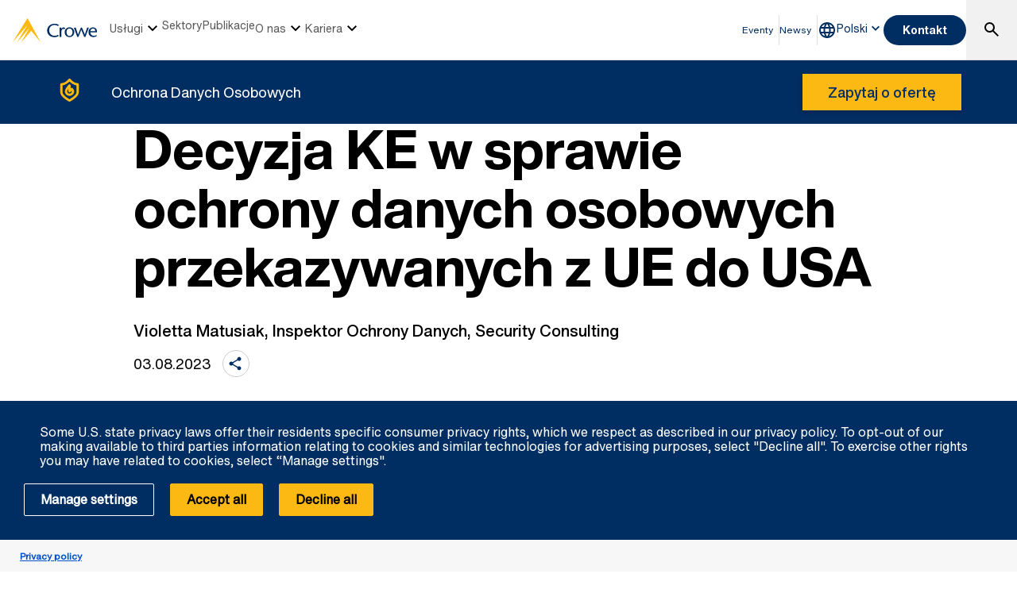

--- FILE ---
content_type: text/html; charset=utf-8
request_url: https://www.crowe.com/pl/insights/decyzja-ke-o-ochronie-danych-osobowych-przekazywanych-z-ue-do-usa
body_size: 18550
content:



<!DOCTYPE html>
<html lang="pl-PL" data-dir="ltr" class="wf-active wf-loading" data-context-site="crowehorwathpl_pl-pl" data-context-id="{B15CDE7B-D766-49AE-8666-2AEED16BC12F}">
<head>

        <title>Decyzja KE o ochronie danych osobowych przekazywanych z UE do USA | Crowe Polska</title>
        <meta http-equiv="content-type" content="text/html; charset=utf-8" />
        <meta http-equiv="X-UA-Compatible" content="IE=edge">
        <meta name="viewport" content="width=device-width, initial-scale=1.0" />



    <meta id="robots" name="robots" content="INDEX,FOLLOW,NOODP" />
    <link rel="canonical" href="https://www.crowe.com/pl/insights/decyzja-ke-o-ochronie-danych-osobowych-przekazywanych-z-ue-do-usa" />

<!-- If we have more than 1 language and canonical is either empty or self referencing then we can add hreflang-->
    <!-- Only show href if searchable -->
                    <link rel="alternate" hreflang="x-default" href="https://www.crowe.com/pl/insights/decyzja-ke-o-ochronie-danych-osobowych-przekazywanych-z-ue-do-usa" />
                    <link rel="alternate" hreflang="pl-pl" href="https://www.crowe.com/pl/insights/decyzja-ke-o-ochronie-danych-osobowych-przekazywanych-z-ue-do-usa" />
                    <link rel="alternate" hreflang="en-us" href="https://www.crowe.com/pl/en-us/insights/european-commission-decides-on-the-protection-of-personal-data-transferred-from-eu-to-usa" />
<!-- Schema.org markup for Google+ -->
<meta itemprop="name" content="Decyzja KE o ochronie danych osobowych przekazywanych z UE do USA | Crowe Polska" />
    <meta itemprop="image" content="https://www.crowe.com/pl/-/media/crowe/shared/image-library/content-images/left-to-right/ch-asset-171581826_l2r_lg.jpg?rev=-1" />
<meta itemprop="url" content="https://www.crowe.com/pl/insights/decyzja-ke-o-ochronie-danych-osobowych-przekazywanych-z-ue-do-usa" />
<!-- Twitter Card data -->
<meta name="twitter:card" content="summary_large_image" />
<meta name="twitter:title" content="Decyzja KE o ochronie danych osobowych przekazywanych z UE do USA | Crowe Polska" />
    <meta name="twitter:image:src" content="https://www.crowe.com/pl/-/media/crowe/shared/image-library/content-images/left-to-right/ch-asset-171581826_l2r_lg.jpg?rev=-1" />
<!-- Open Graph data -->
    <meta property="og:site_name" content="Crowe" />
<meta property="og:title" content="Decyzja KE o ochronie danych osobowych przekazywanych z UE do USA | Crowe Polska" />
<meta property="og:url" content="https://www.crowe.com/pl/insights/decyzja-ke-o-ochronie-danych-osobowych-przekazywanych-z-ue-do-usa" />
    <meta property="og:image" content="https://www.crowe.com/pl/-/media/crowe/shared/image-library/content-images/left-to-right/ch-asset-171581826_l2r_lg.jpg?rev=-1" />
        <meta property="og:image:width" content="2000" />
        <meta property="og:image:height" content="1125" />


    <link rel="icon" type="image/x-icon" href="/favicon.ico" />


                <link rel="stylesheet" href="/assets/css/global-theme.min.css?q=2746ce2acdba8d8f8fbdb90c2c64107b" />
                <script src="/assets/js/global-theme-lazyload.min.js?q=6afdeab8a49cfab7508899453ac9843d"></script>




        <script type="text/javascript" async="async" src="https://consent.trustarc.com/v2/notice/k2gdtn"></script>
                <script>
                window.dataLayer = window.dataLayer || [];
                function gtag() { dataLayer.push(arguments); }

                gtag('js', new Date());
                gtag('config', 'GTM-KF9NXC3');
                gtag('set', 'developer_id.dNTIxZG', true);
                // TODO: Can be changed according to customer's need and according to the configuration
                gtag('set', 'ads_data_redaction', true);
                gtag('set', 'url_passthrough', true);


                //Consent Mode Status
                const ConsentType = {
                    DENIED: 'denied',
                    GRANTED: 'granted',
                };

                const convertBooleanToGrantedOrDenied = (boolean) => boolean ? ConsentType.GRANTED : ConsentType.DENIED;


                /*
                TODO: This is where you can configure the Google Consent Mode, map the CMP categorisation and the default values for the consent initialization
                Google recommends commenting our consent types that you are not going to use.
                */

                const domain = 'k2gdtn';

                // Bucket Mapping
                const REQUIRED = 1;
                const FUNCTIONAL = 2;
                const ADVERTISING = 3;

                const consentTypesMapped = {
                    'ad_storage': ADVERTISING,
                    'ad_user_data': ADVERTISING,
                    'ad_personalization': FUNCTIONAL,
                    'analytics_storage': FUNCTIONAL,
                    'functionality_storage': FUNCTIONAL,
                    'personalization_storage': FUNCTIONAL,
                    'security_storage': REQUIRED
                }

                const getConsentState = (prefCookie) => {
                    var consentStates = {};

                    var noticeBehavior = window.truste.util.readCookie("notice_behavior");

                    /*
                    TODO: Can be changed according to customer's need and according to the configuration
                    */
                    var impliedLocation = noticeBehavior && noticeBehavior.includes("na");

                    for (const consentType in consentTypesMapped) {
                        var id = consentTypesMapped[consentType];

                        if (prefCookie && !prefCookie.includes(0)) {
                            console.log("Existing consent..");
                            consentStates[consentType] = convertBooleanToGrantedOrDenied(prefCookie && prefCookie.includes(id));
                        } else {
                            console.log("Non Existing consent..");
                            consentStates[consentType] = convertBooleanToGrantedOrDenied(impliedLocation);
                        }
                    }

                    consentStates['wait_for_update'] = 500;
                    console.log(consentStates);
                    return consentStates;
                };
                /*
                    Helper function to submit a GCM event based on user's preferences on TrustArc's Script
                    consent: The consent object will be an array of values [1, 2, 3, n] as 1 being if the user
                                consented to required, 2 to function, ... etc
                    This function needs to be customized according to the customer's needed mapping.
                    Ex: 'ad_storage': returnGrantedOrDenied(advertisingAccepted) is being mapped to advertising.
                        if we were to map it to functional instead, we just need to change the bucket variable it's looking at.
                */
                var runOnceGCM = 0;
                function handleConsentDecisionForGCM(consent) {


                    //This code initializes the consent mode
                    const consentStates = getConsentState(consent.consentDecision);
                    var defaultOrUpdate;
                    if (runOnceGCM == 0) {
                        defaultOrUpdate = 'default';
                        runOnceGCM++;
                    } else {
                        console.log('consent is being updated');
                        defaultOrUpdate = 'update';
                    }

                    console.log(consentStates);

                    //Once consent is changed, we will send an update
                    gtag('consent', defaultOrUpdate, consentStates);
                }


                // This code is responsible for listening to any consent changes trough TrustArc's CCM Instance
                // And pushing the consent changes to the dataLayer according to the customer's consent mapping
                // This is for the intial load. If the user has a consent different from the default values, this is to push an update to the datalayer
                // Once the CCM loads.
                var interval = setInterval(() => {
                    if (window.truste) {
                        var consentDecision = truste.cma.callApi("getGDPRConsentDecision", domain);
                        handleConsentDecisionForGCM(consentDecision);
                        clearInterval(interval);
                        console.log("running once...");
                    }
                }, 100);


                // Start listening to when users submit their preferences
                window.addEventListener("message", (event) => {
                    let eventDataJson = null;
                    // We only care about TrustArc Events at this point. And TrustArc's even it encoded in JSON
                    try {
                        eventDataJson = JSON.parse(event.data);
                    } catch {
                        // Some other event that is not JSON.
                        // TrustArc encodes the data as JSON
                        // console.log(event.data);
                    }

                    // Safeguard to make sure we are only getting events from TrustArc
                    if (eventDataJson && eventDataJson.source === "preference_manager") {
                        // Means that the user has submited their preferences
                        if (eventDataJson.message === "submit_preferences") {
                            console.log("Event Data: ", eventDataJson);
                            // Waiting half a second to make sure user's preferences are reflected.
                            setTimeout(() => {
                                var consentDecision = truste.cma.callApi("getGDPRConsentDecision", domain);
                                console.log("Consent Decision: ", consentDecision);
                                handleConsentDecisionForGCM(consentDecision);
                            }, 500);
                        }
                    }
                }, false);
                </script>


    <!-- Google Tag Manager -->
    <script>
        (function(w,d,s,l,i){w[l]=w[l]||[];w[l].push({'gtm.start':
        new Date().getTime(),event:'gtm.js'});var f=d.getElementsByTagName(s)[0],
        j=d.createElement(s),dl=l!='dataLayer'?'&l='+l:'';j.async=true;j.src=
        'https://www.googletagmanager.com/gtm.js?id='+i+dl;f.parentNode.insertBefore(j,f);
        })(window, document, 'script', 'dataLayer', 'GTM-KF9NXC3');
    </script>
    <!-- End Google Tag Manager -->




        <script type='application/ld+json'>
            {
  "@context": "https://schema.org",
  "@graph": [
    {
      "@type": "Article",
      "name": "Decyzja KE o ochronie danych osobowych przekazywanych z UE do USA",
      "mainEntityofPage": "https://www.crowe.com/pl/insights/decyzja-ke-o-ochronie-danych-osobowych-przekazywanych-z-ue-do-usa",
      "description": "",
      "datePublished": "2023-08-03",
      "dateModified": "2023-08-03",
      "author": "Violetta Matusiak, Inspektor Ochrony Danych, Security Consulting",
      "headline": "Decyzja KE o ochronie danych osobowych przekazywanych z UE do USA",
      "image": "https://www.crowe.com/pl/-/media/crowe/shared/image-library/content-images/left-to-right/ch-asset-533866665_l2r_lg.jpg?rev=-1&hash=4C54C0AF2C743615F135585406A06700",
      "publisher": {
        "@type": "Organization",
        "name": "Crowe Polska",
        "logo": {
          "@type": "ImageObject",
          "url": "https://www.crowe.com/pl/-/media/crowe/shared/logos/logo-dark.png?rev=ce11348edce14c8da209ecad4c4c5544&hash=8B3D822A8CE97F8DDAF428B0512CB511"
        }
      }
    },
    {
      "@type": "BreadcrumbList",
      "itemListElement": [
        {
          "@type": "ListItem",
          "position": "1",
          "name": "Crowe Polska",
          "item": "https://www.crowe.com/pl"
        },
        {
          "@type": "ListItem",
          "position": "2",
          "name": "Publikacje",
          "item": "https://www.crowe.com/pl/insights"
        },
        {
          "@type": "ListItem",
          "position": "3",
          "name": "Decyzja KE o ochronie danych osobowych przekazywanych z UE do USA",
          "item": "https://www.crowe.com/pl/insights/decyzja-ke-o-ochronie-danych-osobowych-przekazywanych-z-ue-do-usa"
        }
      ]
    }
  ]
}
        </script>


</head>
<body  >


        <div id="consent-banner" style="position: fixed; bottom: 0px; width: 100%; z-index: 999999;"></div>

    <div style="direction: ltr;" dir="ltr">

        <div class="content-access__overlay">
            

    <link rel="stylesheet" property="stylesheet" href="/assets/css/modules/MegaNav/MegaNav.min.css?q=28c51312ebc39797417b7cf51311f985">
<header class="sd full-width-container">
	<div class="header header__wrapper" id="SDMegaNav">
		<button class="header__hamburger-icon" aria-label="Main Menu Toggle"><div class="bar">

		</div><div class="bar">

		</div><div class="bar">

		</div></button><div class="header__main-menu__logo">
			<a href="/pl" title="Crowe"><svg preserveaspectratio="xMinYMid meet" width="106" height="30" xmlns="http://www.w3.org/2000/svg" viewbox="0 0 106 30" enable-background="new 0 0 106 30" role="img" aria-label="Crowe Logo"><g fill="#002d62"><path d="m57.2 9.9c-1.3-.9-2.9-1.4-4.5-1.4-4.3 0-6.8 2.9-6.8 6.7 0 4.1 3 6.9 6.8 6.9 1.5 0 3.1-.4 4.4-1.2l.9 1.4c-1.6 1-3.5 1.5-5.4 1.5-6.2 0-9.3-4-9.3-8.5 0-4.1 3.4-8.4 9.6-8.4 1.9 0 3.8.5 5.3 1.7l-1 1.3"></path><path d="m61.4 13.2l.9-.9c.5-.5 1.1-.8 1.8-.9.8.1 1.5.5 2 1.1l-1 1.4c-.5-.3-1.1-.5-1.7-.5-1.1 0-2.1 1.1-2.1 3.7v6.3h-2.2v-11.6h2.2l.1 1.4"></path><path d="m65.4 17.5c-.1-3.2 2.5-6 5.8-6.1 3.3-.1 6.2 2.4 6.3 5.7 0 .1 0 .3 0 .4 0 3.6-2.4 6.2-6.1 6.2s-6-2.6-6-6.2m2.4 0c0 2.2.8 4.8 3.7 4.8 2.9 0 3.7-2.6 3.7-4.8s-1-4.5-3.8-4.5c-2.8 0-3.7 2.4-3.6 4.5"></path><path d="m87.2 11.8c1.2 2.8 2.4 5.6 3.6 8.9 1-3.4 2-6.3 3-9.1l2 .3-4.3 11.6h-1.5c-1.2-2.9-2.5-5.8-3.7-9.1-1.2 3.3-2.3 6.2-3.6 9.1h-1.4l-4.3-11.4 2.2-.5c1 2.9 2 5.7 3 9.1 1.2-3.3 2.4-6.1 3.6-8.9"></path><path d="m97.7 17.7c-.1 2.3 1.7 4.3 4.2 4.5 1.2 0 2.4-.4 3.4-1l.6 1.1c-1.2.8-2.6 1.3-4.1 1.4-3.8 0-6.4-2.2-6.4-6.3-.2-3.1 2.2-5.7 5.4-5.9.2 0 .3 0 .5 0 3.7 0 5 3.2 4.8 6.3h-8.4zm6.2-1.4c0-1.8-.8-3.4-2.7-3.4-1.9 0-3.4 1.4-3.4 3.2 0 0 0 .1 0 .1h6.1z"></path></g><path d="m18.8.2c0-.1-.1-.1-.2-.2-.1 0-.2.1-.2.1l-18.3 29.7c-.1.1-.1.2-.1.2s.1 0 .1-.1l18.2-21.1c.1-.1.1-.1.1-.1s0 .1-.1.2l-12.6 21c0 0 0 .1 0 .1 0 0 .1 0 .1-.1l14.8-17.3c.1-.1.1-.1.1-.1s0 .1-.1.2l-9.6 17.1c0 .1 0 .2 0 .2 0 0 .1 0 .1-.1l11.8-13.7c.1-.2.2-.2.3-.2.1 0 .2.1.3.1l11.5 13.8c0 .1.1.1.1.1 0 0 0-.1-.1-.2l-16.2-29.6" fill="#fdb913"></path></svg></a>
		</div><nav class="header__main-navigation" role="navigation" aria-label="Main Navigation">
			<ul role="menubar" aria-hidden="false">
				<li role="menuitem"><button class="main-nav-link" aria-haspopup="true">Usługi<svg xmlns="http://www.w3.org/2000/svg" height="24px" viewBox="0 -960 960 960" width="24px"><path d="M480-344 240-584l56-56 184 184 184-184 56 56-240 240Z"></path></svg></button><div class="header__main-navigation__dropdown">
					<div class="header__main-navigation__dropdown__inner full-width-container tabs-container bg__grey-300">
						<button class="header__main-navigation__dropdown__inner__close">close</button><div class="header__main-navigation__dropdown__inner__top-nav bg__primary-radial-gradient">
							<ul class="tabs-list" role="tablist">
								<li role="presentation"><a class="tabs-button" id="tab-DCA5330EEC0E4B05825325C61A97A10B-19F497FD0CAA432EB255497C5186902E-1-1" href="#tabpanel-DCA5330EEC0E4B05825325C61A97A10B-19F497FD0CAA432EB255497C5186902E-1-1" role="tab" aria-selected="false" tabindex="0">Usługi</a></li>
							</ul><div class="header__main-navigation__dropdown__inner__top-nav__ctas">
								<a class="text-link-arrow" title="Usługi" href="https://www.crowe.com/pl/services">Usługi</a>
							</div>
						</div><div class="header__main-navigation__dropdown__inner__center-nav tabs-panel">
							<div id="tabpanel-DCA5330EEC0E4B05825325C61A97A10B-19F497FD0CAA432EB255497C5186902E-1-1" aria-labelledby="tab-DCA5330EEC0E4B05825325C61A97A10B-19F497FD0CAA432EB255497C5186902E-1-1" class="tab-panel-item" role="tabpanel" tabindex="0">
								<div class="header__main-navigation__dropdown__inner__center-nav__link-list">
									<h4 class="header__main-navigation__dropdown__inner__center-nav__link-list__title">
										
									</h4><ul role="menubar">
										<li role="menuitem" class="interior-navigation"><a href="https://www.crowe.com/pl/services/outsourcing-uslug-ksiegowych">Outsourcing usług księgowych</a></li><li role="menuitem" class="interior-navigation"><a href="https://www.crowe.com/pl/services/doradztwo-podatkowe">Doradztwo podatkowe</a></li><li role="menuitem" class="interior-navigation"><a title="Usługi audytorskie" href="https://www.crowe.com/pl/services/audyt">Audyt</a></li><li role="menuitem" class="interior-navigation"><a href="https://www.crowe.com/pl/services/konsulting">Konsulting</a></li><li role="menuitem" class="interior-navigation"><a href="https://www.crowe.com/pl/services/doradztwo-esg">ESG</a></li><li role="menuitem" class="interior-navigation"><a href="https://www.crowe.com/pl/services/ai-governance">AI Governance</a></li><li role="menuitem" class="interior-navigation"><a href="https://www.crowe.com/pl/services/ochrona-danych-osobowych">Ochrona danych osobowych</a></li><li role="menuitem" class="interior-navigation"><a href="https://www.crowe.com/pl/services/outsourcing-kadr-i-plac">Outsourcing kadr i płac</a></li><li role="menuitem" class="interior-navigation"><a href="https://www.crowe.com/pl/services/uslugi-prawne">Usługi prawne</a></li>
									</ul>
								</div>
							</div>
						</div>
					</div>
				</div></li><li role="menuitem"><button class="main-nav-link" aria-haspopup="false" onclick="window.location.href = &#39;https://www.crowe.com/pl/industries&#39;">Sektory</button></li><li role="menuitem"><button class="main-nav-link" aria-haspopup="false" onclick="window.location.href = &#39;https://www.crowe.com/pl/insights&#39;">Publikacje</button></li><li role="menuitem"><button class="main-nav-link" aria-haspopup="true">O nas<svg xmlns="http://www.w3.org/2000/svg" height="24px" viewBox="0 -960 960 960" width="24px"><path d="M480-344 240-584l56-56 184 184 184-184 56 56-240 240Z"></path></svg></button><div class="header__main-navigation__dropdown">
					<div class="header__main-navigation__dropdown__inner full-width-container tabs-container bg__grey-300">
						<button class="header__main-navigation__dropdown__inner__close">close</button><div class="header__main-navigation__dropdown__inner__top-nav bg__primary-radial-gradient">
							<ul class="tabs-list" role="tablist">
								<li role="presentation"><a class="tabs-button" id="tab-5FD0ED92F6AB46DA8471822B3B09F183-0EABFBA308D340639300E95372E900AD-2-1" href="#tabpanel-5FD0ED92F6AB46DA8471822B3B09F183-0EABFBA308D340639300E95372E900AD-2-1" role="tab" aria-selected="false" tabindex="0">O nas</a></li>
							</ul><div class="header__main-navigation__dropdown__inner__top-nav__ctas">
								<a class="text-link-arrow" title="O nas" href="https://www.crowe.com/pl/about-us">O nas</a>
							</div>
						</div><div class="header__main-navigation__dropdown__inner__center-nav tabs-panel">
							<div id="tabpanel-5FD0ED92F6AB46DA8471822B3B09F183-0EABFBA308D340639300E95372E900AD-2-1" aria-labelledby="tab-5FD0ED92F6AB46DA8471822B3B09F183-0EABFBA308D340639300E95372E900AD-2-1" class="tab-panel-item" role="tabpanel" tabindex="0">
								<div class="header__main-navigation__dropdown__inner__center-nav__link-list">
									<h4 class="header__main-navigation__dropdown__inner__center-nav__link-list__title">
										
									</h4><ul role="menubar">
										<li role="menuitem" class="interior-navigation"><a title="Crowe Global" href="https://www.crowe.com/pl/about-us/crowe-global">Crowe Global</a></li><li role="menuitem" class="interior-navigation"><a href="https://www.crowe.com/pl/about-us/our-offices">Lokalizacje</a></li><li role="menuitem" class="interior-navigation"><a href="https://www.crowe.com/pl/about-us/our-people">Nasz Zesp&#243;ł</a></li>
									</ul>
								</div>
							</div>
						</div>
					</div>
				</div></li><li role="menuitem"><button class="main-nav-link" aria-haspopup="true">Kariera<svg xmlns="http://www.w3.org/2000/svg" height="24px" viewBox="0 -960 960 960" width="24px"><path d="M480-344 240-584l56-56 184 184 184-184 56 56-240 240Z"></path></svg></button><div class="header__main-navigation__dropdown">
					<div class="header__main-navigation__dropdown__inner full-width-container tabs-container bg__grey-300">
						<button class="header__main-navigation__dropdown__inner__close">close</button><div class="header__main-navigation__dropdown__inner__top-nav bg__primary-radial-gradient">
							<ul class="tabs-list" role="tablist">
								<li role="presentation"><a class="tabs-button" id="tab-98094A2CEF2D4F709FCBEAE24B23D531-1C0AAFB56FF848B49839FF9051FAA4F6-3-1" href="#tabpanel-98094A2CEF2D4F709FCBEAE24B23D531-1C0AAFB56FF848B49839FF9051FAA4F6-3-1" role="tab" aria-selected="false" tabindex="0">Kariera</a></li>
							</ul>
						</div><div class="header__main-navigation__dropdown__inner__center-nav tabs-panel">
							<div id="tabpanel-98094A2CEF2D4F709FCBEAE24B23D531-1C0AAFB56FF848B49839FF9051FAA4F6-3-1" aria-labelledby="tab-98094A2CEF2D4F709FCBEAE24B23D531-1C0AAFB56FF848B49839FF9051FAA4F6-3-1" class="tab-panel-item" role="tabpanel" tabindex="0">
								<div class="header__main-navigation__dropdown__inner__center-nav__link-list">
									<h4 class="header__main-navigation__dropdown__inner__center-nav__link-list__title">
										
									</h4><ul role="menubar">
										<li role="menuitem" class="interior-navigation"><a href="https://www.crowe.com/pl/careers/oferty-pracy">Oferty pracy</a></li><li role="menuitem" class="interior-navigation"><a href="https://www.crowe.com/pl/careers/program-polecen">Program poleceń</a></li><li role="menuitem" class="interior-navigation"><a href="https://www.crowe.com/pl/careers/jak-do-nas-dolaczyc">Jak do nas dołączyć?</a></li><li role="menuitem" class="interior-navigation"><a href="https://www.crowe.com/pl/careers/co-oferujemy-naszym-pracownikom">Co oferujemy naszym pracownikom</a></li><li role="menuitem" class="interior-navigation"><a href="https://www.crowe.com/pl/careers/aplikacja-na-bieglego-rewidenta">Aplikacja na biegłego rewidenta</a></li>
									</ul>
								</div>
							</div>
						</div>
					</div>
				</div></li>
			</ul>
		</nav><div class="header__utility-links" role="menubar">
			<a href="https://www.crowe.com/pl/events" title="Eventy" role="menuitem" class="utility-link ">Eventy</a><a href="https://www.crowe.com/pl/news" title="Newsy" role="menuitem" class="utility-link ">Newsy</a>
		</div><button title="Global Directory" aria-haspopup="true" class="header__location-selector"><svg xmlns="http://www.w3.org/2000/svg" width="24" height="24" viewbox="0 0 24 24" fill="none" role="img" aria-label="global directory icon">
	<path d="M11.99 2C6.47 2 2 6.48 2 12C2 17.52 6.47 22 11.99 22C17.52 22 22 17.52 22 12C22 6.48 17.52 2 11.99 2ZM18.92 8H15.97C15.65 6.75 15.19 5.55 14.59 4.44C16.43 5.07 17.96 6.35 18.92 8ZM12 4.04C12.83 5.24 13.48 6.57 13.91 8H10.09C10.52 6.57 11.17 5.24 12 4.04ZM4.26 14C4.1 13.36 4 12.69 4 12C4 11.31 4.1 10.64 4.26 10H7.64C7.56 10.66 7.5 11.32 7.5 12C7.5 12.68 7.56 13.34 7.64 14H4.26ZM5.08 16H8.03C8.35 17.25 8.81 18.45 9.41 19.56C7.57 18.93 6.04 17.66 5.08 16ZM8.03 8H5.08C6.04 6.34 7.57 5.07 9.41 4.44C8.81 5.55 8.35 6.75 8.03 8ZM12 19.96C11.17 18.76 10.52 17.43 10.09 16H13.91C13.48 17.43 12.83 18.76 12 19.96ZM14.34 14H9.66C9.57 13.34 9.5 12.68 9.5 12C9.5 11.32 9.57 10.65 9.66 10H14.34C14.43 10.65 14.5 11.32 14.5 12C14.5 12.68 14.43 13.34 14.34 14ZM14.59 19.56C15.19 18.45 15.65 17.25 15.97 16H18.92C17.96 17.65 16.43 18.93 14.59 19.56ZM16.36 14C16.44 13.34 16.5 12.68 16.5 12C16.5 11.32 16.44 10.66 16.36 10H19.74C19.9 10.64 20 11.31 20 12C20 12.69 19.9 13.36 19.74 14H16.36Z" fill="#002D62"></path>
</svg></button><div class="header__location-selector__dropdown">
			<div class="header__location-selector__dropdown__inner">
<div class="locations__utility-links">
<a href="/global" class="locations__global-site">Global Site</a>
<button class="locations__close">
<em class="material-icons">close</em>
</button>
</div>
<div class="locations__region-wrapper tabs-container">
<ul class="locations__regions-wrapper tabs-list">
    <li class="locations__region" style="order: 1;"><a class="tabs-button h4 active" id="tab0-1" href="#tabAmericas0">Americas</a></li>
    <li class="locations__region" style="order: 3;"><a class="tabs-button h4" id="tab0-2" href="#tabAsia0">Asia Pacific</a></li>
    <li class="locations__region" style="order: 5;"><a class="tabs-button h4" id="tab0-3" href="#tabEurope0">Europe</a></li>
    <li class="locations__region" style="order: 7;"><a class="tabs-button h4" id="tab0-4" href="#tabMiddleEastAfrica0">Middle East and Africa</a></li>
</ul>
<div class="locations__countries-wrapper tabs__panels">
<div id="tabAmericas0" class="locations__countries" aria-labelledby="tab0-1" style="order: 2;">
<div class="locations__countries__inner">
<a href="/ar" target="_self">Argentina</a>
<a href="/cw" target="_self">Aruba</a>
<a href="/bb" target="_self">Barbados</a>
<a href="/bo" target="_self">Bolivia</a>
<a href="/br" target="_self">Brazil</a>
<a href="/ca" target="_self">Canada</a>
<a href="/ky" target="_self">Cayman Islands</a>
<a href="/cl" target="_self">Chile</a>
<a href="/co" target="_self">Colombia</a>
<a href="/cr" target="_self">Costa Rica</a>
<a href="/cw" target="_self">Curacao</a>
<a href="/sv" target="_self">El Salvador</a>
<a href="/gt" target="_self">Guatemala</a>
<a href="/hn" target="_self">Honduras</a>
<a href="/mx" target="_self">Mexico</a>
<a href="/py" target="_self">Paraguay</a>
<a href="/pe" target="_self">Peru</a>
<a href="/pr" target="_self">Puerto Rico</a>
<a href="/cw" target="_self">Saint Martin</a>
<a href="/sr" target="_self">Suriname</a>
<a href="/" target="_self">United States</a>
<a href="/uy" target="_self">Uruguay</a>
<a href="/ve" target="_self">Venezuela</a>
</div>
</div>
<div id="tabAsia0" class="locations__countries" aria-labelledby="tab0-2" style="order: 4;">
<div class="locations__countries__inner">
<a href="/au" target="_self">Australia</a>
<a href="/kh" target="_self">Cambodia</a>
<a href="/cn" target="_self">China</a>
<a href="/hw" target="_self">Hawaii</a>
<a href="/hk" target="_self">Hong Kong</a>
<a href="/in" target="_self">India</a>
<a href="/id" target="_self">Indonesia</a>
<a href="/jp" target="_self">Japan</a>
<a href="/mo" target="_self">Macau</a>
<a href="/my" target="_self">Malaysia</a>
<a href="/mv" target="_self">Maldives</a>
<a href="/mn" target="_self">Mongolia</a>
<a href="/mm" target="_self">Myanmar</a>
<a href="/np" target="_self">Nepal</a>
<a href="/nz" target="_self">New Zealand</a>
<a href="/pk" target="_self">Pakistan</a>
<a href="/ph" target="_self">Philippines</a>
<a href="/sg" target="_self">Singapore</a>
<a href="/kr" target="_self">South Korea</a>
<a href="/lk" target="_self">Sri Lanka</a>
<a href="/tw" target="_self">Taiwan</a>
<a href="/th" target="_self">Thailand</a>
<a href="/vn" target="_self">Vietnam</a>
</div>
</div>
<div id="tabEurope0" class="locations__countries" aria-labelledby="tab0-3" style="order: 6;">
<div class="locations__countries__inner">
<a href="/al" target="_self">Albania</a>
<a href="/ad" target="_self">Andorra</a>
<a href="/am" target="_self">Armenia</a>
<a href="/at" target="_self">Austria</a>
<a href="/az" target="_self">Azerbaijan</a>
<a href="/be" target="_self">Belgium</a>
<a href="/bg" target="_self">Bulgaria</a>
<a href="/hr" target="_self">Croatia</a>
<a href="/cy" target="_self">Cyprus</a>
<a href="/cz" target="_self">Czech Republic</a>
<a href="/dk" target="_self">Denmark</a>
<a href="/ee" target="_self">Estonia</a>
<a href="/fi" target="_self">Finland</a>
<a href="/fr" target="_self">France</a>
<a href="/ge" target="_self">Georgia</a>
<a href="/de" target="_self">Germany</a>
<a href="/gr" target="_self">Greece</a>
<a href="/hu" target="_self">Hungary</a>
<a href="/ie" target="_self">Ireland</a>
<a href="/it" target="_self">Italy</a>
<a href="/kz" target="_self">Kazakhstan</a>
<a href="/ks" target="_self">Kosovo</a>
<a href="/lv" target="_self">Latvia</a>
<a href="/lt" target="_self">Lithuania</a>
<a href="/lu" target="_self">Luxembourg</a>
<a href="/mt" target="_self">Malta</a>
<a href="/md" target="_self">Moldova</a>
<a href="/nl" target="_self">Netherlands</a>
<a href="/no" target="_self">Norway</a>
<a href="/pl" target="_self">Poland</a>
<a href="/pt" target="_self">Portugal</a>
<a href="/ro" target="_self">Romania</a>
<a href="/rs" target="_self">Serbia</a>
<a href="/sk" target="_self">Slovakia</a>
<a href="/si" target="_self">Slovenia</a>
<a href="/es" target="_self">Spain</a>
<a href="/se" target="_self">Sweden</a>
<a href="/ch" target="_self">Switzerland</a>
<a href="/tj" target="_self">Tajikistan</a>
<a href="/tr" target="_self">Turkey</a>
<a href="/ua" target="_self">Ukraine</a>
<a href="/uk" target="_self">United Kingdom</a>
<a href="/uz" target="_self">Uzbekistan</a>
</div>
</div>
<div id="tabMiddleEastAfrica0" class="locations__countries" aria-labelledby="tab0-4" style="order: 8;">
<div class="locations__countries__inner">
<a href="/dz" target="_self">Algeria</a>
<a href="/ao" target="_self">Angola</a>
<a href="/bh" target="_self">Bahrain</a>
<a href="/eg" target="_self">Egypt</a>
<a href="/gh" target="_self">Ghana</a>
<a href="/il" target="_self">Israel</a>
<a href="/jo" target="_self">Jordan</a>
<a href="/ke" target="_self">Kenya</a>
<a href="/kw" target="_self">Kuwait</a>
<a href="/lb" target="_self">Lebanon</a>
<a href="/lr" target="_self">Liberia</a>
<a href="/mu" target="_self">Mauritius</a>
<a href="/ma" target="_self">Morocco</a>
<a href="/mz" target="_self">Mozambique</a>
<a href="/ng" target="_self">Nigeria</a>
<a href="/om" target="_self">Oman</a>
<a href="/qa" target="_self">Qatar</a>
<a href="/sa" target="_self">Saudi Arabia</a>
<a href="/sn" target="_self">Senegal</a>
<a href="/sl" target="_self">Sierra Leone</a>
<a href="/za" target="_self">South Africa</a>
<a href="/tz" target="_self">Tanzania</a>
<a href="/tg" target="_self">Togo</a>
<a href="/tn" target="_self">Tunisia</a>
<a href="/ug" target="_self">Uganda</a>
<a href="/ae" target="_self">United Arab Emirates</a>
<a href="/ye" target="_self">Yemen</a>
</div>
</div>
</div>
</div>
</div>
		</div><button class="header__language-selector" aria-haspopup="true" tabindex="0"><span>Polski</span><svg xmlns="http://www.w3.org/2000/svg" height="24px" viewBox="0 -960 960 960" width="24px"><path d="M480-344 240-584l56-56 184 184 184-184 56 56-240 240Z"></path></svg></button><div class="header__language-selector__dropdown">
			<div class="header__language-selector__dropdown__inner">
				<ul>

				</ul>
			</div>
		</div><button class="header__link-search" role="button" aria-label="search"><i class="material-icons--search active-icon"><svg xmlns="http://www.w3.org/2000/svg" height="24px" viewBox="0 -960 960 960" width="24px"><path d="M784-120 532-372q-30 24-69 38t-83 14q-109 0-184.5-75.5T120-580q0-109 75.5-184.5T380-840q109 0 184.5 75.5T640-580q0 44-14 83t-38 69l252 252-56 56ZM380-400q75 0 127.5-52.5T560-580q0-75-52.5-127.5T380-760q-75 0-127.5 52.5T200-580q0 75 52.5 127.5T380-400Z"></path></svg></i><i class="material-icons--close"><svg xmlns="http://www.w3.org/2000/svg" height="24px" viewBox="0 -960 960 960" width="24px" fill="#ffffff"><path d="m256-200-56-56 224-224-224-224 56-56 224 224 224-224 56 56-224 224 224 224-56 56-224-224-224 224Z"></path></svg></i></button><div class="header__search__dropdown" data-search-page="https://www.crowe.com/pl/search">
			<input class="search__input" placeholder="Search" type="Search" /><button class="search__submit"><i><svg xmlns="http://www.w3.org/2000/svg" height="24px" viewBox="0 -960 960 960" width="24px"><path d="M784-120 532-372q-30 24-69 38t-83 14q-109 0-184.5-75.5T120-580q0-109 75.5-184.5T380-840q109 0 184.5 75.5T640-580q0 44-14 83t-38 69l252 252-56 56ZM380-400q75 0 127.5-52.5T560-580q0-75-52.5-127.5T380-760q-75 0-127.5 52.5T200-580q0 75 52.5 127.5T380-400Z"></path></svg></i></button>
		</div><div class="header__contact-us">
			<a class="button" href="https://www.crowe.com/pl/contact-us">Kontakt</a>
		</div>
	</div>
</header>    <script src="/assets/js/modules/MegaNav/MegaNav.min.js?q=35a151f6c90b11d6cd1741a77d2f0797"></script>






            


        <link rel="stylesheet" property="stylesheet" href="/assets/css/modules/breadcrumbs/breadcrumbs.min.css?q=2db6e3c331c978d2a68e3043dfcd0c6e">
    <div class="breadcrumb container lazyload lazypreload " data-script="/assets/js/modules/breadcrumbs/breadcrumbs.min.js">
<div class="breadcrumb-link-container">                <a href="https://www.crowe.com/pl">
                    <i class="material-icons">home</i>
                </a>                         <a href="https://www.crowe.com/pl/insights">Publikacje</a> </div>





    </div> 



            
        <div class="article-header">
            <div class="container">
                <div class="row">
                    <div class="col-xs-12 col-sm-10 col-sm-offset-1">
                        <div class="article-header__image article-header__image--mobile">
                            <img data-src="https://www.crowe.com/pl/-/media/crowe/shared/image-library/content-images/left-to-right/ch-asset-533866665_l2r_lg.jpg?h=313&amp;iar=0&amp;w=556&amp;rev=-1&amp;hash=365EFAE07430950BE12C685625894940" class="lazyload" alt="KE, dane osobowe, RODO, Crowe" width="556" height="313" />
                        </div>

                        <div class='heading-wrapper'><h1 class="article-header__title">Decyzja KE w sprawie ochrony danych osobowych przekazywanych z UE do USA</h1></div>

                        <div class='heading-wrapper'><h2 class="article-header__sub-title"></h2></div>

                            <div class="article-header__author">
                                Violetta Matusiak, Inspektor Ochrony Danych, Security Consulting
                            </div>



                        <div class="article-header__date-share">
                            <div class="article-header__date">
03.08.2023
                            </div>

        <div class="article-header__share">
            <i class="material-icons material-icons--share">share</i>
<div class="article-header__share__dropdown">                        <a class="article-header__share__dropdown__link-container__link" target="_blank" data-analytics="social-share" data-action="facebook" href="https://www.facebook.com/sharer/sharer.php?u=https%3a%2f%2fwww.crowe.com%2fpl%2finsights%2fdecyzja-ke-o-ochronie-danych-osobowych-przekazywanych-z-ue-do-usa"><svg fill="#666" xmlns="http://www.w3.org/2000/svg" width="24" height="24" viewBox="0 0 24.00 24.00"><path stroke-width=".2" stroke-linejoin="round" d="m18.999 3.998v3h-2c-.552 0-1 .447-1 1v2h3v3h-3v7h-3v-7h-2v-3h2v-2.5c0-1.934 1.567-3.5 3.5-3.5m3.5-2h-16c-1.104 0-1.99.895-1.99 2l-.01 16c0 1.104.896 2 2 2h16c1.104 0 2-.896 2-2v-16c0-1.105-.896-2-2-2Z"/></svg></a>
                        <a class="article-header__share__dropdown__link-container__link" target="_blank" data-analytics="social-share" data-action="linkedin" href="https://www.linkedin.com/shareArticle?url=https%3a%2f%2fwww.crowe.com%2fpl%2finsights%2fdecyzja-ke-o-ochronie-danych-osobowych-przekazywanych-z-ue-do-usa"><svg fill="#666" xmlns="http://www.w3.org/2000/svg" width="24" height="24" viewBox="0 0 24.00 24.00"><path stroke-width=".2" stroke-linejoin="round" d="m21 21h-4v-6.75c0-1.059-1.188-1.944-2.246-1.944-1.059 0-1.754.886-1.754 1.944v6.75h-4v-12h4v2c.662-1.071 2.356-1.763 3.525-1.763 2.472 0 4.475 2.041 4.475 4.513v7.25m-14 0h-4v-12h4v12m-2-18c1.105 0 2 .895 2 2 0 1.105-.895 2-2 2-1.105 0-2-.895-2-2 0-1.105.895-2 2-2Z"/></svg></a>
                        <a class="article-header__share__dropdown__link-container__link" target="_blank" data-analytics="social-share" data-action="twitter" href="https://twitter.com/intent/tweet?url=https%3a%2f%2fwww.crowe.com%2fpl%2finsights%2fdecyzja-ke-o-ochronie-danych-osobowych-przekazywanych-z-ue-do-usa"><svg xmlns="http://www.w3.org/2000/svg" fill="#666" viewBox="0 0 24 24" width="24" height="24">
    <path d="M13.6 10.7l6.2-7.2h-1.5l-5.4 6.3-4.3-6.3h-5l6.5 9.5-6.5 7.5h1.5l5.7-6.6 4.5 6.6h5l-6.7-9.8h0zm-2 2.3l-.7-.9-5.2-7.5H8l4.2 6 .7.9 5.5 7.9h-2.3L11.6 13h0z"/>
</svg></a>
</div>                    </div>

                        </div>
                        <div class="article-header__content-wrapper">
                                <div class="article-header__image article-header__image--desktop image-caption">
                                    <img data-src="https://www.crowe.com/pl/-/media/crowe/shared/image-library/content-images/left-to-right/ch-asset-533866665_l2r_lg.jpg?h=313&amp;iar=0&amp;w=556&amp;rev=-1&amp;hash=365EFAE07430950BE12C685625894940" class="lazyload" alt="KE, dane osobowe, RODO, Crowe" width="556" height="313" />
                                    <div class="article-header__image__caption image-caption__caption">
                                        
                                    </div>
                                </div>                            <div class="article-header__sub-heading">
                                10 lipca 2023 r. Komisja Europejska przyjęła nową decyzję stwierdzającą odpowiedni stopień ochrony danych osobowych zapewniony przez tzw. „Ramy ochrony danych UE-USA”. Oznacza to ułatwienia dla podmiot&#243;w przekazujących dane między UE a USA.
                            </div>
                            <div class="article-header__content rich-text">
                                <h2><strong><span style="line-height: 107%;">Czym są &bdquo;Ramy ochrony danych UE-USA&rdquo; </span></strong></h2>
<p><span style="line-height: 107%;">Ramy ochrony danych UE-USA (<em>EU-US Data Privacy Framework</em>) określają zasady bezpiecznego i&nbsp;zaufanego przepływu danych osobowych z Europejskiego Obszaru Gospodarczego do Stan&oacute;w Zjednoczonych Ameryki. Mają one na celu zapewnienie por&oacute;wnywalnego do europejskiego poziomu ochrony przekazywanych danych. </span></p>
<p><span style="line-height: 107%;">W aktualnym kształcie umożliwiają one wymianę danych osobowych zgodną zar&oacute;wno z amerykańskimi regulacjami dotyczącymi prywatności, takimi jak akt o ochronie prywatności (Privacy Act) oraz Ustawa o redukcji wywiadu w zakresie spraw zagranicznych (FISA), jak i&nbsp;unijnymi wymogami, zwłaszcza RODO (Rozporządzenie Og&oacute;lne o Ochronie Danych). &nbsp;</span></p>
<h2><strong><span style="line-height: 107%;">Jakie są okoliczności powstania Ram ochrony danych UE-USA?</span></strong></h2>
<p><span style="line-height: 107%;">Ramy ochrony danych UE-USA to odpowiedź na orzeczenia Trybunału Sprawiedliwości Unii Europejskiej (TSUE) w sprawach Schrems I i II oraz brak adekwatności ochrony danych zapewnianej przez tzw. Tarczę Prywatności UE-USA. Unijne organy uznały, że poprzednie odpowiedniki Ram nie zapewniały wystarczającego poziomu ochrony prywatności danych osobowych przekazywanych z UE do USA. Ramy w aktualnym kształcie uwzględniają niemal wszystkie sugestie TSUE, przede wszystkim te dotyczące:</span></p>
<ul>
    <li style="margin-left: 36pt;"><span style="line-height: 107%;">ograniczenia dostępu do danych amerykańskim służbom bezpieczeństwa i organom publicznym, </span></li>
    <li style="margin-left: 36pt;"><span style="line-height: 107%;">zapewnienia ciągłości ochrony danych udostępnianych dalszym podmiotom </span></li>
    <li style="margin-left: 36pt;"><span style="line-height: 107%;">umożliwienia osobom, kt&oacute;rych dane dotyczą, dochodzenia roszczeń w przypadku niewłaściwego przetwarzania.</span></li>
</ul>
<h2><strong><span style="line-height: 107%;">Jakie są założenia Ram ochrony danych UE-USA?</span></strong></h2>
<p><span style="line-height: 107%;">Gł&oacute;wne założenia działania ram ochrony danych UE-USA obejmują:</span></p>
<ol>
    <li style="margin-left: 36pt;"><strong><span style="line-height: 107%;">Zobowiązanie stron:</span></strong><span style="line-height: 107%;"> organizacje działające w USA chcące otrzymywać i przetwarzać dane osobowe z UE, muszą zaakceptować i przestrzegać zobowiązań zawartych w Ramach </span></li>
    <li style="margin-left: 36pt;"><strong><span style="line-height: 107%;">Monitoring i egzekwowanie:</span></strong><span style="line-height: 107%;"> Ramy zapewniają mechanizmy monitorowania i egzekwowania przestrzegania zasad ochrony danych przez odpowiednie organy regulacyjne</span></li>
    <li style="margin-left: 36pt;"><strong><span style="line-height: 107%;">Prawa jednostki:</span></strong><span style="line-height: 107%;"> Ramy zapewniają jednostkom (osobom fizycznym), kt&oacute;rych dane są przetwarzane, pewne prawa związane z dostępem do danych, ich zmianą ich lub usunięciem, a także możliwość składania skarg w przypadku naruszenia tych praw</span></li>
</ol>
<h2><strong><span style="line-height: 107%;">Ochrona przed dostępem amerykańskich służb bezpieczeństwa i organ&oacute;w władzy publicznej do danych osobowych przekazywanych z UE</span></strong></h2>
<p><span style="line-height: 107%;">Ramy ochrony danych UE-USA ograniczają r&oacute;wnież dostęp do danych osobowych przekazywanych z&nbsp;UE amerykańskim służbom bezpieczeństwa i organom władzy publicznej. Taki dostęp ogranicza się wyłącznie do sytuacji, w kt&oacute;rych jest on niezbędny oraz proporcjonalny do ochrony bezpieczeństwa narodowego. Każdorazowy wgląd amerykańskich służb i organ&oacute;w publicznych do danych osobowych z&nbsp;UE musi być uzasadniony i zgodny z prawem. </span></p>
<p><span style="line-height: 107%;">Jednym z kluczowych element&oacute;w ochrony przed udostępnianiem danych służbom bezpieczeństwa i&nbsp;organom władzy publicznej jest także zwiększenie przejrzystości informowania jednostek o takich żądaniach. Amerykańskie organizacje uczestniczące w Ramach są zobowiązane do powiadomienia swoich klient&oacute;w lub użytkownik&oacute;w w przypadku, gdy otrzymają żądanie od służb bezpieczeństwa lub organ&oacute;w władzy publicznej dotyczące przekazania danych. W ten spos&oacute;b jednostki mają możliwość obrony swoich praw i podjęcia odpowiednich działań w celu ochrony swojej prywatności.</span></p>
<h2><strong><span style="line-height: 107%;">Uczestnictwo w Ramach ochrony danych UE-USA</span></strong></h2>
<p><span style="line-height: 107%;">Poprzez uczestnictwo w Ramach ochrony danych UE-USA amerykańskie podmioty zobowiązują się do przestrzegania obowiązk&oacute;w w zakresie ochrony danych osobowych transferowanych z UE. Członkowie Ram zobowiązani są r&oacute;wnież do stosowania zabezpieczeń mających na celu ograniczenie dostępu amerykańskim służbom bezpieczeństwa oraz organom publicznym do danych przekazywanych z UE. Dzięki uczestnictwie w Ramach amerykańskie podmioty mogą legalnie otrzymywać dane osobowe od przedsiębiorstw z Unii Europejskiej oraz przetwarzać je zgodnie z unijnymi standardami ochrony prywatności. Pozwala im to r&oacute;wnież uniknąć ryzyka sankcji i ograniczenia w przepływie danych, jakie mogłyby wynikać z braku uznania odpowiedniego poziomu ochrony prywatności przez Komisję Europejską.</span></p>
<p><span style="line-height: 107%;">Przystąpienie do Ram nie jest jednak tylko formalnością. Amerykańskie firmy muszą przestrzegać surowych zasad i wymog&oacute;w regulacyjnych dotyczących ochrony danych osobowych, kt&oacute;re zostały ustalone przez Komisję Europejską. Poprzez uczestnictwo w Ramach podmioty te zobowiązują się do przestrzegania europejskich standard&oacute;w oraz poddawania się regularnym przeglądom i audytom, aby potwierdzić zgodność z wymogami ochrony prywatności.</span></p>
<p><span style="line-height: 107%;">Uczestnictwo amerykańskich firm w Ramach stanowi r&oacute;wnież wyraz ich zobowiązania do ochrony prywatności danych osobowych swoich klient&oacute;w i kontrahent&oacute;w. Daje to r&oacute;wnież potwierdzenie, że podmioty te respektują europejskie standardy i przepisy związane z prywatnością danych, co jest kluczowym elementem budowania zaufania i zachowania pozytywnych relacji biznesowych z&nbsp;europejskimi partnerami. </span></p>
<h2><strong><span style="line-height: 107%;">Co oznacza decyzja Komisji Europejskiej z dnia 10 lipca 2023 r. w sprawie Ram ochrony danych UE-USA?</span></strong></h2>
<p><span style="line-height: 107%;">Decyzja Komisji Europejskiej z 10 lipca 2023 r. potwierdziła, że Ramy ochrony danych UE-USA zapewniają odpowiedni poziom ochrony danych osobowych transferowanych z EOG do USA. W opinii KE poziom ten jest por&oacute;wnywalny do europejskich standard&oacute;w. Przekazywanie danych do amerykańskich organizacji, kt&oacute;re przystąpiły do Ram może więc odbywać się bez żadnych dodatkowych obostrzeń. Nie muszą więc one uzyskiwać specjalnych zezwoleń czy wykorzystywać wiążących reguł korporacyjnych lub standardowych klauzul umownych w celu przetwarzania danych osobowych z UE, co znacznie usprawni transatlantycki transfer tych danych. Zgodnie z zapowiedzią, lista tych amerykańskich podmiot&oacute;w uczestniczących w Ramach ma zostać wkr&oacute;tce opublikowana przez Departament Handlu USA.</span></p>
<p><strong><span style="line-height: 107%;">Ważne:</span></strong><span style="line-height: 107%;"> w przypadku przedsiębiorstw amerykańskich, kt&oacute;re nie spełniają wymog&oacute;w przewidzianych w Ramach ochrony danych UE-USA, nadal istnieje konieczność spełnienia jednego z&nbsp;warunk&oacute;w określonych w art. 46-49 RODO.</span></p>
                            </div>
                        </div>
                    </div>
                </div>
            </div>
        </div>

            

        <div  class="contextual-contact background--grey black-text padding-top-60 padding-bottom-60 " data-link="">
            <div class="container">
                <div class="row">
                    <div class="col-xs-12 contextual-contact__intro">
                        <div class="h2 contextual-contact__intro__title bar-title--center amber-line-above-title"><p>Skontaktuj się z nami</p></div>
                        <div class="contextual-contact__intro__content ">
                            
                        </div>
                        <div class="contextual-contact__intro__link contextual-contact__view-more contextual-contact__view-more--desktop black-text">
                            



<a href="https://www.crowe.com/pl/about-us/our-people">Nasz zesp&#243;ł</a>
                        </div>
                    </div>
                </div>
                



<div class="row">        <div class="col-xs-12 contextual-contact__contact-wrapper">
<div class="contextual-contact__contact">                    <div class="contextual-contact__contact__image">
<img data-src="https://www.crowe.com/pl/-/media/crowe/firms/europe/pl/crowehorwathpl/images/professionals/violetta-matusiak.jpg?h=263&amp;iar=0&amp;mw=263&amp;w=263&amp;rev=78270163b2984b60b8a3202da9a12509&amp;hash=234145FFB69828E0854C32CD40DE5285" class="lazyload" alt="Violetta Matusiak" width="263" height="263" />                    </div>
                    <div class="contextual-contact__contact__content">
                        <div class="contextual-contact__contact__full-name">
                            Violetta  Matusiak
                        </div>

                        <div class="contextual-contact__contact__job-title">

                            Inspektor Ochrony Danych
                        </div>
                        <div class="contextual-contact__contact__phone">
                        </div>
                        <div class="contextual-contact__contact__resume">
                                    <a href="https://www.crowe.com/pl/about-us/our-people/violetta-matusiak">Profil</a>
                        </div>

                        <div class="contextual-contact__contact__social">
<a href="/cdn-cgi/l/email-protection#472428293326243307243528302269372b" class="material-icons">mail</a>                                                                                                            </div>
                    </div>
</div>        </div>
</div>
                <div class="contextual-contact__view-more contextual-contact__view-more--mobile black-text">
                    



<a href="https://www.crowe.com/pl/about-us/our-people">Nasz zesp&#243;ł</a>
                </div>
            </div>
        </div>

        <div  class=" column-related-content background--white padding-top-60 padding-bottom-60 black-text" data-link="" data-script="">
            <div class="container">

                    <div class="row">
        <div class="col-xs-12">
            <div class="h3 column-related-content__title bar-title--left amber-line-above-title"><p>Zobacz także</p></div>
        </div>
    </div>


                <div class="row">
                    <div class="col-xs-12">
                        <div data-max-columns="4">


                                <div class="column-related-content__list column-list">
                                        <div class="column-related-content__list__item column-list__item">
                                            <div class="column-related-content__list__item__image ">
                                                <a href="https://www.crowe.com/pl/insights/wsa-potwierdzil-slusznosc-kary-za-zaniechanie-zgloszenia-naruszenia-ochrony-danych-osobowych">
<picture><source data-srcset="https://www.crowe.com/pl/-/media/crowe/shared/image-library/content-images/right-to-left/ch-asset-185076988_r2l_lg.jpg?rev=-1&w=263&hash=51122F83158D56B4318A3A71D0E0340A" media="(min-width: 1200px)"></source><source data-srcset="https://www.crowe.com/pl/-/media/crowe/shared/image-library/content-images/right-to-left/ch-asset-185076988_r2l_lg.jpg?rev=-1&w=213&hash=03996E2AD092F3279EB82B75B2F67860" media="(min-width: 992px)"></source><source data-srcset="https://www.crowe.com/pl/-/media/crowe/shared/image-library/content-images/right-to-left/ch-asset-185076988_r2l_lg.jpg?rev=-1&w=360&hash=641EE2E4AA3A86468BE9472300334516" media="(min-width: 768px)"></source><source data-srcset="https://www.crowe.com/pl/-/media/crowe/shared/image-library/content-images/right-to-left/ch-asset-185076988_r2l_lg.jpg?rev=-1&w=678&hash=84526938BE881E0ADECFD9FDB5D2D479" media="(min-width: 501px)"></source><source data-srcset="https://www.crowe.com/pl/-/media/crowe/shared/image-library/content-images/right-to-left/ch-asset-185076988_r2l_lg.jpg?rev=-1&w=455&hash=211D420225055EF01713616C876C811D" media="(max-width: 500px)"></source><img data-srcset="https://www.crowe.com/pl/-/media/crowe/shared/image-library/content-images/right-to-left/ch-asset-185076988_r2l_lg.jpg?rev=-1&w=1140&hash=585F474501D03BFBDF892828DE6C2E97" data-src="https://www.crowe.com/pl/-/media/crowe/shared/image-library/content-images/right-to-left/ch-asset-185076988_r2l_lg.jpg?rev=-1&w=1140&hash=585F474501D03BFBDF892828DE6C2E97" class="lazyload" width="1140"></picture>                                                    <div class="column-related-content__list__item__title">
                                                        WSA potwierdził słuszność kary za zaniechanie zgłoszenia naruszenia ochrony danych osobowych
                                                    </div>
                                                </a>
                                            </div>
                                            <div class="column-related-content__list__item__content">
                                                WSA w Warszawie potwierdził stanowisko UODO w kwestii zaniechania zgłoszenia naruszenia ochrony danych osobowych organowi nadzorczemu.
                                            </div>
                                        </div>
                                        <div class="column-related-content__list__item column-list__item">
                                            <div class="column-related-content__list__item__image ">
                                                <a href="https://www.crowe.com/pl/insights/ustawa-o-ksef-przyjeta-przez-sejm">
<picture><source data-srcset="https://www.crowe.com/pl/-/media/crowe/shared/image-library/content-images/left-to-right/ch-asset-126449709_l2r_lg.jpg?rev=-1&w=263&hash=AAECABFF6F9AC84934516543AAA015C5" media="(min-width: 1200px)"></source><source data-srcset="https://www.crowe.com/pl/-/media/crowe/shared/image-library/content-images/left-to-right/ch-asset-126449709_l2r_lg.jpg?rev=-1&w=213&hash=D48212A6BE189CF9F2224CEDD8851A9B" media="(min-width: 992px)"></source><source data-srcset="https://www.crowe.com/pl/-/media/crowe/shared/image-library/content-images/left-to-right/ch-asset-126449709_l2r_lg.jpg?rev=-1&w=360&hash=CE1803D0B595C608ABC52609EB04D617" media="(min-width: 768px)"></source><source data-srcset="https://www.crowe.com/pl/-/media/crowe/shared/image-library/content-images/left-to-right/ch-asset-126449709_l2r_lg.jpg?rev=-1&w=678&hash=BA0B074763AD85A83E46A7A50606791F" media="(min-width: 501px)"></source><source data-srcset="https://www.crowe.com/pl/-/media/crowe/shared/image-library/content-images/left-to-right/ch-asset-126449709_l2r_lg.jpg?rev=-1&w=455&hash=4D271FAB1C3F5AB334E77C83972DBE57" media="(max-width: 500px)"></source><img data-srcset="https://www.crowe.com/pl/-/media/crowe/shared/image-library/content-images/left-to-right/ch-asset-126449709_l2r_lg.jpg?rev=-1&w=1140&hash=38C6058AB95EF331E3F5497716499A54" data-src="https://www.crowe.com/pl/-/media/crowe/shared/image-library/content-images/left-to-right/ch-asset-126449709_l2r_lg.jpg?rev=-1&w=1140&hash=38C6058AB95EF331E3F5497716499A54" class="lazyload" width="1140"></picture>                                                    <div class="column-related-content__list__item__title">
                                                        Ustawa o KSeF przyjęta przez Sejm
                                                    </div>
                                                </a>
                                            </div>
                                            <div class="column-related-content__list__item__content">
                                                E-faktury staną się obowiązkowe dla przedsiębiorców od połowy przyszłego roku. Obecnie Ustawa o KSeF czeka na podpis Prezydenta.
                                            </div>
                                        </div>
                                        <div class="column-related-content__list__item column-list__item">
                                            <div class="column-related-content__list__item__image ">
                                                <a href="https://www.crowe.com/pl/insights/raportowanie-mdr-obowiazek-wraca-od-1-sierpnia-2023">
<picture><source data-srcset="https://www.crowe.com/pl/-/media/crowe/firms/europe/pl/crowehorwathpl/images/publications/new_22.png?rev=172f65c9416543249e747885d81b6abb&w=263&hash=5B901AB0D825F5FC1CBACEC74A2ED10C" media="(min-width: 1200px)"></source><source data-srcset="https://www.crowe.com/pl/-/media/crowe/firms/europe/pl/crowehorwathpl/images/publications/new_22.png?rev=172f65c9416543249e747885d81b6abb&w=213&hash=6953B5459EA610D527431C3E258B1EE3" media="(min-width: 992px)"></source><source data-srcset="https://www.crowe.com/pl/-/media/crowe/firms/europe/pl/crowehorwathpl/images/publications/new_22.png?rev=172f65c9416543249e747885d81b6abb&w=360&hash=A5D12819602325CA9D511FEA29D45FA5" media="(min-width: 768px)"></source><source data-srcset="https://www.crowe.com/pl/-/media/crowe/firms/europe/pl/crowehorwathpl/images/publications/new_22.png?rev=172f65c9416543249e747885d81b6abb&w=678&hash=9815E90EAC5D68F70D7D0D7CD57EAE89" media="(min-width: 501px)"></source><source data-srcset="https://www.crowe.com/pl/-/media/crowe/firms/europe/pl/crowehorwathpl/images/publications/new_22.png?rev=172f65c9416543249e747885d81b6abb&w=455&hash=84B9DE752F702DE096A7000A0474EF0C" media="(max-width: 500px)"></source><img data-srcset="https://www.crowe.com/pl/-/media/crowe/firms/europe/pl/crowehorwathpl/images/publications/new_22.png?rev=172f65c9416543249e747885d81b6abb&w=1140&hash=DB44EDA7E00E875393B07CD73F69D784" data-src="https://www.crowe.com/pl/-/media/crowe/firms/europe/pl/crowehorwathpl/images/publications/new_22.png?rev=172f65c9416543249e747885d81b6abb&w=1140&hash=DB44EDA7E00E875393B07CD73F69D784" class="lazyload" width="1140"></picture>                                                    <div class="column-related-content__list__item__title">
                                                        Raportowanie MDR – obowiązek wraca od 1 sierpnia 2023 r. 
                                                    </div>
                                                </a>
                                            </div>
                                            <div class="column-related-content__list__item__content">
                                                Od 1 sierpnia 2023 r. raportowanie krajowych schematów podatkowych MDR znów jest obowiązkowe. Co to oznacza dla firm? 
                                            </div>
                                        </div>
                                        <div class="column-related-content__list__item column-list__item">
                                            <div class="column-related-content__list__item__image ">
                                                <a href="https://www.crowe.com/pl/insights/slim-vat-3-wiazaca-informacja-stawkowa-bez-oplat">
<picture><source data-srcset="https://www.crowe.com/pl/-/media/crowe/firms/europe/pl/crowehorwathpl/images/publications/new_53.png?rev=b99492cf58c5461d9e876f1a0f12a0bb&w=263&hash=24D63750266BFA622A80E0A7FD54DAF3" media="(min-width: 1200px)"></source><source data-srcset="https://www.crowe.com/pl/-/media/crowe/firms/europe/pl/crowehorwathpl/images/publications/new_53.png?rev=b99492cf58c5461d9e876f1a0f12a0bb&w=213&hash=6164B9EBDC8582FCEA76D0863326DAAF" media="(min-width: 992px)"></source><source data-srcset="https://www.crowe.com/pl/-/media/crowe/firms/europe/pl/crowehorwathpl/images/publications/new_53.png?rev=b99492cf58c5461d9e876f1a0f12a0bb&w=360&hash=5A19F2EA17A77AF44F9EA4B5E0564911" media="(min-width: 768px)"></source><source data-srcset="https://www.crowe.com/pl/-/media/crowe/firms/europe/pl/crowehorwathpl/images/publications/new_53.png?rev=b99492cf58c5461d9e876f1a0f12a0bb&w=678&hash=E2CF361B9A41512D3F4BB634BADA01A0" media="(min-width: 501px)"></source><source data-srcset="https://www.crowe.com/pl/-/media/crowe/firms/europe/pl/crowehorwathpl/images/publications/new_53.png?rev=b99492cf58c5461d9e876f1a0f12a0bb&w=455&hash=26499581908DB3CCD722862B5D0411B3" media="(max-width: 500px)"></source><img data-srcset="https://www.crowe.com/pl/-/media/crowe/firms/europe/pl/crowehorwathpl/images/publications/new_53.png?rev=b99492cf58c5461d9e876f1a0f12a0bb&w=1140&hash=679BF96EB0391B4482CE70C2C41F047D" data-src="https://www.crowe.com/pl/-/media/crowe/firms/europe/pl/crowehorwathpl/images/publications/new_53.png?rev=b99492cf58c5461d9e876f1a0f12a0bb&w=1140&hash=679BF96EB0391B4482CE70C2C41F047D" class="lazyload" width="1140"></picture>                                                    <div class="column-related-content__list__item__title">
                                                        SLIM VAT 3 - Wiążąca Informacja Stawkowa bez opłat
                                                    </div>
                                                </a>
                                            </div>
                                            <div class="column-related-content__list__item__content">
                                                SLIM VAT 3 ma ujednolicić zasady dotyczące wydawania wiążących informacji, w tym Wiążącej Informacji Stawkowej (WIS). Co to oznacza dla podatników?
                                            </div>
                                        </div>
                                </div>
                        </div>
                    </div>
                </div>
            </div>
        </div>


        <div class="cc-productbar lazyload lazypreload cc-productbarposition " data-script="/assets/js/modules/703-product-bar/703-product-bar.min.js?q=69d3a0f47509e07aafedaafb51844013" data-link="/assets/css/modules/703-product-bar/703-product-bar.min.css?q=648293f793637febd1cb0f7aa3abe109">
            <div class="container">
                <div class="row cc-productbar-wrap">
                        <div class="col-md-1">
                            <div class="productbar-icon">
                                <svg fill="#666" xmlns="http://www.w3.org/2000/svg"  width="24" height="24" viewBox="0 0 24 24" enable-background="new 0 0 24 24"> <g><path d="m19 6c-3.44 0-6.174-3.565-6.201-3.601-.378-.5-1.22-.5-1.598 0-.027.036-2.76 3.601-6.201 3.601-.553 0-1 .448-1 1v7c0 3.807 6.763 7.479 7.533 7.885.146.077.307.115.467.115s.32-.038.467-.115c.771-.407 7.533-4.078 7.533-7.885v-7c0-.552-.447-1-1-1m-1 8c0 1.851-3.502 4.458-5.999 5.861-2.223-1.259-6-3.955-6-5.861v-6.07c2.732-.385 4.896-2.252 6-3.407 1.104 1.155 3.268 3.02 6 3.407v6.07"/><path d="m8 13c0 2.206 1.795 4 4 4s4-1.794 4-4c0-1-.93-2.26-1.215-2.62-.178-.224-.441-.361-.727-.378-.284-.016-.563.089-.766.291l-.292.293v-2.586c0-.414-.256-.785-.643-.934-.386-.148-.824-.043-1.102.266-.543.605-3.255 3.727-3.255 5.668m3.618.924c.373.154.803.069 1.09-.217l1.129-1.128c.096.184.156.337.164.421 0 1.103-.896 2-2 2s-2-.897-2-2c0-.422.413-1.218 1-2.094v2.094c-.001.404.244.769.617.924"/></g></svg>
                            </div>
                        </div>
                    <div class="cc-productbar-content col-md-8 ">
                        <p>Ochrona Danych Osobowych</p>
                        <span class="cc-message "></span>
                    </div>
                    <div class="col-md-3">
                        <div class="cc-compliance pull-right">
                            <a class="button" href="https://www.crowe.com/pl/services/ochrona-danych-osobowych">Zapytaj o ofertę</a>
                        </div>
                    </div>
                </div>
            </div>
        </div>


            <section class="bottom-pattern-container padding-top-0">
                <div class="bottom-pattern-container__content"></div>
            </section>

            

    <footer class="footer lazyload lazypreload" data-link="/assets/css/modules/footer/footer.min.css?q=9b588559e1a7e7c4621886638df9ad53">

            <section class="featured">
                
            </section>

    <section class="footer__content">

<div class="footer__social"><div class=""><svg version="1.1" id="Layer_1"
	xmlns="http://www.w3.org/2000/svg"
	xmlns:xlink="http://www.w3.org/1999/xlink" x="0px" y="0px" viewBox="0 0 208 60" style="enable-background:new 0 0 208 60;width: 208px;" xml:space="preserve" role="img" aria-label="Crowe">
	<g>
		<path style="fill:#002D62;" d="M111.9,19.4c-2.5-1.8-5.7-2.7-8.8-2.7c-8.4,0-13.3,5.7-13.3,13.1c0,8,5.9,13.5,13.3,13.5
		                            c2.9,0,6.1-0.8,8.6-2.3l1.8,2.7c-3.1,2-6.8,2.9-10.6,2.9c-12.1,0-18.2-7.8-18.2-16.6c0-8,6.7-16.4,18.8-16.4c3.7,0,7.4,1,10.4,3.3
		                            L111.9,19.4"></path>
		<path style="fill:#002D62;" d="M120.1,25.8l1.8-1.8c1-1,2.2-1.6,3.5-1.8c1.6,0.2,2.9,1,3.9,2.2l-2,2.7c-1-0.6-2.2-1-3.3-1
		                            c-2.2,0-4.1,2.2-4.1,7.2v12.3h-4.3V23.1h4.3L120.1,25.8"></path>
		<path style="fill:#002D62;" d="M127.9,34.2c-0.2-6.3,4.9-11.7,11.3-11.9c6.5-0.2,12.1,4.7,12.3,11.1c0,0.2,0,0.6,0,0.8
		                            c0,7-4.7,12.1-11.9,12.1S127.9,41.3,127.9,34.2 M132.6,34.2c0,4.3,1.6,9.4,7.2,9.4s7.2-5.1,7.2-9.4s-2-8.8-7.4-8.8
		                            S132.4,30.1,132.6,34.2"></path>
		<path style="fill:#002D62;" d="M170.6,23.1c2.3,5.5,4.7,11,7,17.4c2-6.7,3.9-12.3,5.9-17.8l3.9,0.6L179,46H176
		                            c-2.3-5.7-4.9-11.3-7.2-17.8c-2.3,6.5-4.5,12.1-7,17.8H159l-8.4-22.3l4.3-1c2,5.7,3.9,11.1,5.9,17.8c2.3-6.5,4.7-11.9,7-17.4"></path>
		<path style="fill:#002D62;" d="M191.1,34.6c-0.2,4.5,3.3,8.4,8.2,8.8c2.3,0,4.7-0.8,6.7-2l1.2,2.2c-2.3,1.6-5.1,2.5-8,2.7
		                            c-7.4,0-12.5-4.3-12.5-12.3c-0.4-6.1,4.3-11.1,10.6-11.5c0.4,0,0.6,0,1,0c7.2,0,9.8,6.3,9.4,12.3h-16.4V34.6z M203.2,31.9
		                            c0-3.5-1.6-6.7-5.3-6.7s-6.7,2.7-6.7,6.3v0.2h11.9V31.9z"></path>
	</g>
	<path style="fill:#FDB913;" d="M36.8,0.4c0-0.2-0.2-0.2-0.4-0.4C36.2,0,36,0.2,36,0.2L0.2,58.3C0,58.5,0,58.7,0,58.7s0.2,0,0.2-0.2
	                        l35.6-41.3C36,17,36,17,36,17s0,0.2-0.2,0.4L11.1,58.5v0.2c0,0,0.2,0,0.2-0.2l28.9-33.8c0.2-0.2,0.2-0.2,0.2-0.2s0,0.2-0.2,0.4
	                        L21.5,58.3c0,0.2,0,0.4,0,0.4s0.2,0,0.2-0.2l23.1-26.8c0.2-0.4,0.4-0.4,0.6-0.4s0.4,0.2,0.6,0.2l22.5,27c0,0.2,0.2,0.2,0.2,0.2
	                        s0-0.2-0.2-0.4L36.8,0.4"></path>
</svg></div><h3 >Smart decisions. Lasting value.</h3><div class="footer__social__media"><A Href="https://www.facebook.com/CrowePL/" Title="https://www.facebook.com/CrowePL/" Target="" Alt=""><svg fill="#fff" xmlns="http://www.w3.org/2000/svg" width="24" height="24" viewbox="0 0 24.00 24.00" role="img" aria-label="facebook-white"><path stroke-width=".2" stroke-linejoin="round" d="m18.999 3.998v3h-2c-.552 0-1 .447-1 1v2h3v3h-3v7h-3v-7h-2v-3h2v-2.5c0-1.934 1.567-3.5 3.5-3.5m3.5-2h-16c-1.104 0-1.99.895-1.99 2l-.01 16c0 1.104.896 2 2 2h16c1.104 0 2-.896 2-2v-16c0-1.105-.896-2-2-2Z"></path></svg></A><A Href="https://www.instagram.com/crowe_pl/" Title="" Target="" Alt=""><svg fill="#666" width="24" height="24" xmlns="http://www.w3.org/2000/svg" viewbox="0 0 24 24" role="img" aria-label="instagram-white"><path d="M21.94,7.88a7.59,7.59,0,0,0-.46-2.43,4.85,4.85,0,0,0-1.16-1.77,4.85,4.85,0,0,0-1.77-1.16,7.59,7.59,0,0,0-2.43-.46C15.06,2,14.72,2,12,2s-3.06,0-4.12.06a7.59,7.59,0,0,0-2.43.46A4.85,4.85,0,0,0,3.68,3.68,4.7,4.7,0,0,0,2.53,5.45a7.3,7.3,0,0,0-.47,2.43C2,8.94,2,9.28,2,12s0,3.06.06,4.12a7.3,7.3,0,0,0,.47,2.43,4.7,4.7,0,0,0,1.15,1.77,4.85,4.85,0,0,0,1.77,1.16,7.59,7.59,0,0,0,2.43.46C8.94,22,9.28,22,12,22s3.06,0,4.12-.06a7.59,7.59,0,0,0,2.43-.46,5.19,5.19,0,0,0,2.93-2.93,7.59,7.59,0,0,0,.46-2.43c0-1.06.06-1.4.06-4.12S22,8.94,21.94,7.88ZM20.14,16a5.61,5.61,0,0,1-.34,1.86,3.33,3.33,0,0,1-1.9,1.9,5.61,5.61,0,0,1-1.86.34c-1,.05-1.37.06-4,.06s-3,0-4-.06A5.61,5.61,0,0,1,6.1,19.8a3.33,3.33,0,0,1-1.9-1.9A5.61,5.61,0,0,1,3.86,16c0-1-.06-1.37-.06-4s0-3,.06-4A5.61,5.61,0,0,1,4.2,6.1,3.33,3.33,0,0,1,6.1,4.2,5.61,5.61,0,0,1,8,3.86c1,0,1.37-.06,4-.06s3,0,4,.06a5.61,5.61,0,0,1,1.86.34,3.33,3.33,0,0,1,1.9,1.9A5.61,5.61,0,0,1,20.14,8c.05,1,.06,1.37.06,4S20.19,15,20.14,16Z"></path><path d="M12 6.86A5.14 5.14 0 1 0 17.14 12 5.14 5.14 0 0 0 12 6.86m0 8.47A3.33 3.33 0 1 1 15.33 12 3.33 3.33 0 0 1 12 15.33"></path><path d="M17.34 5.46a1.2 1.2 0 1 0 1.2 1.2A1.2 1.2 0 0 0 17.34 5.46"></path></svg></A><A Href="https://www.linkedin.com/company/crowe-poland/" Title="Crowe Horwath Poland" Target="_blank" Alt="LinkedIn Link"><svg fill="#fff" xmlns="http://www.w3.org/2000/svg" width="24" height="24" viewbox="0 0 24.00 24.00" role="img" aria-label="linkedin-white"><path stroke-width=".2" stroke-linejoin="round" d="m21 21h-4v-6.75c0-1.059-1.188-1.944-2.246-1.944-1.059 0-1.754.886-1.754 1.944v6.75h-4v-12h4v2c.662-1.071 2.356-1.763 3.525-1.763 2.472 0 4.475 2.041 4.475 4.513v7.25m-14 0h-4v-12h4v12m-2-18c1.105 0 2 .895 2 2 0 1.105-.895 2-2 2-1.105 0-2-.895-2-2 0-1.105.895-2 2-2Z"></path></svg></A><A Href="https://twitter.com/crowe_pl" Title="Twitter" Target="" Alt=""><svg xmlns="http://www.w3.org/2000/svg" fill="#fff" viewbox="0 0 24 24" width="24" height="24" role="img" aria-label="twitter-white">
    <path d="M13.6 10.7l6.2-7.2h-1.5l-5.4 6.3-4.3-6.3h-5l6.5 9.5-6.5 7.5h1.5l5.7-6.6 4.5 6.6h5l-6.7-9.8h0zm-2 2.3l-.7-.9-5.2-7.5H8l4.2 6 .7.9 5.5 7.9h-2.3L11.6 13h0z" fill="#fff"></path>
</svg></A><A Href="https://www.youtube.com/channel/UCsrZLMCXXiAanTizhGfIQLQ" Title="" Target="" Alt=""><svg fill="#fff" xmlns="http://www.w3.org/2000/svg" width="24" height="24" viewbox="0 0 24.00 24.00" role="img" aria-label="youtube-white"><path stroke-width=".2" stroke-linejoin="round" d="m9.999 16.498v-9l6 4.5m4-7.6c-.602-.197-4.301-.4-8-.4-3.699 0-7.398.187-8 .384-1.564.516-2 4.02-2 7.616 0 3.596.436 7.1 2 7.616.602.197 4.301.384 8 .384 3.701 0 7.4-.187 8-.384 1.562-.516 1.988-4.02 1.988-7.616 0-3.596-.426-7.084-1.988-7.6Z"></path></svg></A></div>                    <span id="teconsent"></span>
</div>

            <nav class="footer__navigation">
                
            </nav>
    </section>
    <section class="sub-footer">            
        <div class="sub-footer__wrapper">
            <div  class="sub-footer__wrapper__copy"><p>&copy; 2026 Crowe Advartis<br />Crowe Advartis jest członkiem Crowe Global, podmiotu prawa szwajcarskiego. Każda firma członkowska Crowe Global jest oddzielną i niezależną jednostką prawną. Crowe Advartis i jej podmioty stowarzyszone nie ponoszą odpowiedzialności za jakiekolwiek działania lub zaniechania Crowe Global lub jakiegokolwiek innego członka Crowe Global. </p></div>

<ul class="sub-footer__wrapper__menu"><li  class="sub-footer__wrapper__menu__link"><a title="Polityka Prywatności" href="https://www.crowe.com/pl/privacy-policy">Polityka Prywatności</a></li><li  class="sub-footer__wrapper__menu__link"><a title="Zasady użytkowania" href="https://www.crowe.com/pl/terms-of-use">Zasady użytkowania</a></li><li  class="sub-footer__wrapper__menu__link"><a title="Linia dla sygnalistow" href="https://www.crowe.com/pl/linia-dla-sygnalistow">Linia dla sygnalistow</a></li></ul>        </div>
    </section>
    </footer>


        </div>
    </div>


            <script data-cfasync="false" src="/cdn-cgi/scripts/5c5dd728/cloudflare-static/email-decode.min.js"></script><script async src="/assets/js/global-theme.min.js?q=d56f655fad78a2981d871ffb11b55e2d"></script>








<!-- Google Tag Manager (noscript) -->
    <noscript>
        <iframe src="https://www.googletagmanager.com/ns.html?id=GTM-KF9NXC3"
                height="0" width="0" style="display:none;visibility:hidden"></iframe>
    </noscript> <!-- End Google Tag Manager (noscript) -->



    <script>
            // remove all non cookieconsent cookies
            function RemoveNonEssentialCookies() {
                var isSitecoreInEE = false;
                var isSitecoreInPreview = false;
                var isInSitecore = (isSitecoreInEE || isSitecoreInPreview);
                if (!isInSitecore) {
                    var cookies = document.cookie.split(";");
                    for (var i = 0; i < cookies.length; i++) {
                        var cookie = cookies[i].split("=");
                        var d = new Date();

                        d.setDate(d.getDate() - 1);
                        var expires = ";expires=" + d;
                        var name = cookie[0];

                        var domain = ";domain=www.crowe.com";

                        var value = "";
                        var cookiePattern = /CookieConsent/g;
                        var isCookieChoice = cookiePattern.test(name);
                        var cookieLangPattern = /lang/g;
                        var isCookieLang = cookieLangPattern.test(name);
                        if (!isCookieChoice && !isCookieLang) {
                            document.cookie = name + "=" + value + expires + domain + "; path=/";
                        }
                    }
                }
            }
    </script>


    <script type="text/javascript">
        document.fonts.ready.then(function () {
            document.querySelector('html').classList.remove("wf-loading");
        })
    </script>

<script defer src="https://static.cloudflareinsights.com/beacon.min.js/vcd15cbe7772f49c399c6a5babf22c1241717689176015" integrity="sha512-ZpsOmlRQV6y907TI0dKBHq9Md29nnaEIPlkf84rnaERnq6zvWvPUqr2ft8M1aS28oN72PdrCzSjY4U6VaAw1EQ==" data-cf-beacon='{"rayId":"9c15e69f9db1f41a","version":"2025.9.1","serverTiming":{"name":{"cfExtPri":true,"cfEdge":true,"cfOrigin":true,"cfL4":true,"cfSpeedBrain":true,"cfCacheStatus":true}},"token":"e485f6dedacd4e5a9cf2e14a2a1ea02e","b":1}' crossorigin="anonymous"></script>
</body>
</html>